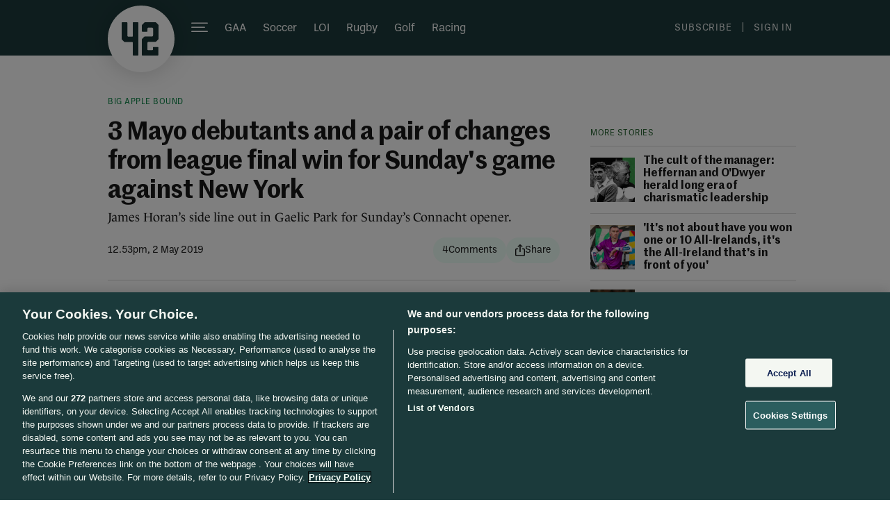

--- FILE ---
content_type: text/javascript;charset=utf-8
request_url: https://p1cluster.cxense.com/p1.js
body_size: 100
content:
cX.library.onP1('2emijxid62743mokb6oxuqhhw');


--- FILE ---
content_type: text/javascript;charset=utf-8
request_url: https://id.cxense.com/public/user/id?json=%7B%22identities%22%3A%5B%7B%22type%22%3A%22ckp%22%2C%22id%22%3A%22mkec4pk4fkegyord%22%7D%2C%7B%22type%22%3A%22lst%22%2C%22id%22%3A%222emijxid62743mokb6oxuqhhw%22%7D%2C%7B%22type%22%3A%22cst%22%2C%22id%22%3A%222emijxid62743mokb6oxuqhhw%22%7D%5D%7D&callback=cXJsonpCB1
body_size: 189
content:
/**/
cXJsonpCB1({"httpStatus":200,"response":{"userId":"cx:djd2irukt1702femx3ratjl9a:32db0jzlrtnyr","newUser":true}})